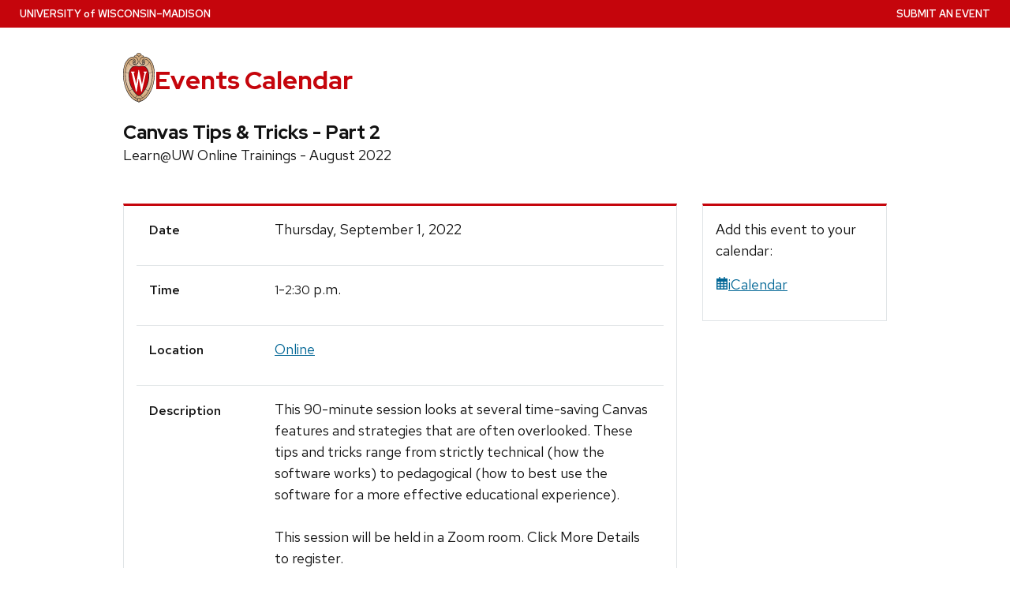

--- FILE ---
content_type: text/html; charset=utf-8
request_url: https://today.wisc.edu/events/view/171190
body_size: 59324
content:
<!DOCTYPE html>
<html lang="en-US" class="no-js" data-controller-name="events" data-action-name="view">
<head>
  <title>Canvas Tips &amp; Tricks - Part 2 | UW–Madison Events Calendar</title>
  <meta charset="utf-8">
  <link rel="preload" href="https://cdn.wisc.cloud/fonts/uw-rh/0.0.1/redhat-display-latin.v14.woff2" as="font" type="font/woff2" crossorigin>
  <link rel="preload" href="https://cdn.wisc.cloud/fonts/uw-rh/0.0.1/redhat-text-latin.v13.woff2" as="font" type="font/woff2" crossorigin>
  <meta http-equiv="X-UA-Compatible" content="IE=edge">
  <script>(function(H){H.className=H.className.replace(/\bno-js\b/,'')})(document.documentElement)</script>
  <link rel="stylesheet" crossorigin type="text/css" href="https://cdn.wisc.cloud/fonts/uw-rh/0.0.1/fonts.css" data-turbo-track="reload" />
  
  <link rel="stylesheet" href="/assets/application-bb4ad7eee9cd686352bef65944d87d99880a8098b8abaa96b46153b67582e0c7.css" media="all" />

  
  
  
  

  <meta name="viewport" content="width=device-width, initial-scale=1" />
  <meta name="csrf-param" content="authenticity_token" />
<meta name="csrf-token" content="5s2JSRR4k_w-_8UIIswCfKOTkxuE7925mGUz4NnCfv8zOvy0O-Jnoj9DfPB0ms5ipdS9YQhcRmfkXLRhVUF4TQ" />
	<link rel="icon" type="image/x-icon" href="/assets/uw_style/favicon-68e3611f32398645de43ad4522646c8ae35f3efa6d81438364b173c9bbfd16c1.svg" />
	<link rel="apple-touch-icon" sizes="180x180" href="/assets/uw_style/apple-touch-icon-76ac000ef45524f6676f171218ef78c8a4549dfb1f8f23b28d6b09fdd60127e2.png">
  <script src="/assets/application-f52681ee501c665eac989b7da0d78d01b91076bb56f85cfe47dcf5d68487673a.js" data-turbo-track="reload" type="module"></script>

	<!-- Google tag (gtag.js) -->
	<script async src="https://www.googletagmanager.com/gtag/js?id=G-H8TY6JPKPY"></script>
	<script>
		window.dataLayer = window.dataLayer || [];
		function gtag(){dataLayer.push(arguments);}
		gtag('js', new Date());
		gtag('config', 'G-H8TY6JPKPY', {
			'cookie_domain': 'none'
		});
	</script>
	<!-- Google Tag Manager UW Global -->
	<script>(function(w,d,s,l,i){w[l]=w[l]||[];w[l].push({'gtm.start':
	new Date().getTime(),event:'gtm.js'});var f=d.getElementsByTagName(s)[0],
	j=d.createElement(s),dl=l!='dataLayer'?'&l='+l:'';j.async=true;j.src=
	'https://www.googletagmanager.com/gtm.js?id='+i+dl;f.parentNode.insertBefore(j,f);
	})(window,document,'script','dataLayer','GTM-N7GFX62');</script>
	<!-- End Google Tag Manager -->


</head>
<body class="events view">
  <!-- placehlder -->
  <a class="uw-show-on-focus" href="#main" id="uw-skip-link">Skip to main content</a>
  <div class="uw-global-bar" role="navigation" aria-label="University Home Page">
      <a class="uw-global-name-link" href="http://www.wisc.edu" aria-label="University home page">U<span>niversity <span class="uw-of">of</span> </span>W<span>isconsin</span>–Madison</a>
  </div>

    <header class="uw-header ">
      <div class="uw-header-container">
        <div class="uw-header-crest-title">
          <div class="uw-header-crest">
            <a href="https://www.wisc.edu" aria-hidden="true" tabindex="-1"><svg xmlns="http://www.w3.org/2000/svg" xmlns:xlink="http://www.w3.org/1999/xlink" viewBox="0 0 55.5 87.28"><defs><style>.cls-1{fill:url(#Web_Shield_blend);}.cls-2{fill:#282728;}.cls-3{fill:#c5050c;}.cls-4{fill:#fff;}</style><radialGradient id="Web_Shield_blend" cx="46.25" cy="16.57" r="33.44" gradientTransform="translate(-22.22 26.01) scale(1.09 1.09)" gradientUnits="userSpaceOnUse"><stop offset="0.17" stop-color="#fff"/><stop offset="0.3" stop-color="#f6ede4"/><stop offset="0.69" stop-color="#debe9b"/><stop offset="0.87" stop-color="#d4ac7f"/></radialGradient></defs><title>crest</title><path id="Gold_gradient" data-name="Gold gradient" class="cls-1" d="M28,87.36a3.78,3.78,0,0,1-1.05-1.16l-0.06-.09-0.11,0C8.65,81.86-1.45,54,.83,31.71a47.71,47.71,0,0,1,1.29-7.25,35.39,35.39,0,0,1,2.33-6.39,23.55,23.55,0,0,1,3.75-5.65A14.7,14.7,0,0,1,19,7.28,0.33,0.33,0,0,0,19.33,7,5.49,5.49,0,0,1,23.21,4.4l0.19,0,0-.19A4.69,4.69,0,0,1,28,.64a4.76,4.76,0,0,1,4.56,3.54l0,0.19,0.19,0A5.51,5.51,0,0,1,36.67,7a0.32,0.32,0,0,0,.37.26,14.7,14.7,0,0,1,10.77,5.13,24,24,0,0,1,4.24,6.71l0.23,0.55a42.56,42.56,0,0,1,2.89,12C57.45,54,47.35,81.86,29.23,86.08l-0.11,0-0.06.09A3.78,3.78,0,0,1,28,87.36Z" transform="translate(-0.25 -0.36)"/><path id="Black" class="cls-2" d="M55.43,31.68a49.49,49.49,0,0,0-.86-5.5,39.81,39.81,0,0,0-1.39-4.93,31.29,31.29,0,0,0-2.23-4.93,22.63,22.63,0,0,0-3-4.1A14.94,14.94,0,0,0,37,7H36.94a5.77,5.77,0,0,0-4.16-2.91,4.93,4.93,0,0,0-9.56,0A5.77,5.77,0,0,0,19.06,7H19A14.94,14.94,0,0,0,8,12.23a22.63,22.63,0,0,0-3,4.1,31.29,31.29,0,0,0-2.23,4.93,39.81,39.81,0,0,0-1.39,4.93,49.49,49.49,0,0,0-.86,5.5C-1.73,54.3,8.44,82.1,26.73,86.36A3.17,3.17,0,0,0,28,87.64a3.17,3.17,0,0,0,1.27-1.28C47.56,82.1,57.73,54.3,55.43,31.68ZM28,1.23A3.9,3.9,0,0,1,31.93,4a4.86,4.86,0,0,0-3.86,2.47,0.17,0.17,0,0,1-.07.09,0.15,0.15,0,0,1-.07-0.09A4.86,4.86,0,0,0,24.07,4,3.9,3.9,0,0,1,28,1.23ZM26.14,5.52a3.51,3.51,0,0,1,1.59,2.11A0.46,0.46,0,0,0,28,8a0.46,0.46,0,0,0,.27-0.42,3.51,3.51,0,0,1,1.59-2.11,4.19,4.19,0,0,1,6,1.58,13.38,13.38,0,0,0-1.67.42,6.6,6.6,0,0,0-2.38,1.32,9.4,9.4,0,0,0-3,6.1c-0.67,7.31,7.72,6.16,8.14,6.13,1.08,0,1.9-1.71,1.9-4s-0.84-4-1.9-4c-0.65,0-1.77.52-1.88,2.55C35,17.1,35.7,19,36.6,19.11c0.47,0.06.89-.76,1-1.6s0.06-1.87-.59-2a0.38,0.38,0,0,0-.46.28A3.83,3.83,0,0,1,37,17.1c0,1.25-1.28.63-1.12-1.36C36,14,36.89,14.09,36.93,14.09c0.5,0,1.26,1,1.26,3,0,1.75-.84,3.63-2.46,2.65-1.36-1-1.89-3.28-1.52-5,0.17-.81.87-3,3.13-3,3.26,0,6.3,1.71,8.72,4.9-0.27.85-1.95,4.1-7.28,7.21l-0.29.15a11,11,0,0,0-4.93-1,27.07,27.07,0,0,0-4.64.74,4.09,4.09,0,0,1-.92.15h0a4.09,4.09,0,0,1-.92-0.15A27.07,27.07,0,0,0,22.44,23a11,11,0,0,0-4.93,1l-0.29-.15c-5.34-3.11-7-6.36-7.28-7.21,2.42-3.19,5.46-4.9,8.72-4.9,2.26,0,3,2.21,3.13,3,0.38,1.77-.16,4.05-1.52,5-1.61,1-2.46-.9-2.46-2.65,0-2,.76-3,1.26-3,0,0,.94-0.11,1.09,1.65,0.17,2-1.09,2.61-1.12,1.36a3.83,3.83,0,0,1,.39-1.34A0.38,0.38,0,0,0,19,15.48c-0.65.16-.71,1.3-0.59,2s0.56,1.66,1,1.6c0.9-.12,1.6-2,1.52-3.44-0.1-2-1.23-2.55-1.88-2.55-1.06,0-1.9,1.71-1.9,4s0.82,4,1.9,4c0.42,0,8.81,1.18,8.14-6.13a9.4,9.4,0,0,0-3-6.1,6.6,6.6,0,0,0-2.38-1.32A13.38,13.38,0,0,0,20.1,7.1,4.19,4.19,0,0,1,26.14,5.52ZM10.28,36.18A32.49,32.49,0,0,0,10,39.49a44.42,44.42,0,0,0,2,15.25,49.48,49.48,0,0,0,4.13,9.32A11.48,11.48,0,0,1,11,66.39,66.66,66.66,0,0,1,4.53,34.57,16.13,16.13,0,0,0,10.28,36.18ZM4.56,34c0.44-7.31,2.29-13.05,5-16.87,0.48,1.24,2.57,4.35,7.39,7.18-4.1,2.47-6,7.56-6.58,11.36A15.81,15.81,0,0,1,4.56,34ZM16.41,64.53c3.08,5.3,6.12,8.46,8.45,10.13A11.54,11.54,0,0,1,21.32,79c-4-2.7-7.4-7-10.07-12.13A11.81,11.81,0,0,0,16.41,64.53ZM25.33,75A12.2,12.2,0,0,0,28,76.46,12.2,12.2,0,0,0,30.67,75a12,12,0,0,0,3.53,4.34,18.69,18.69,0,0,1-3.58,1.78s0-.09,0-0.13c-0.26-1.32-2-1.59-2.61-1.59s-2.35.27-2.61,1.59c0,0,0,.09,0,0.13a18.69,18.69,0,0,1-3.58-1.78A12,12,0,0,0,25.33,75Zm5.81-.32c2.33-1.67,5.37-4.83,8.45-10.13a11.81,11.81,0,0,0,5.16,2.36C42.08,72,38.69,76.32,34.68,79A11.54,11.54,0,0,1,31.14,74.66Zm8.72-10.61A49.48,49.48,0,0,0,44,54.73a44.1,44.1,0,0,0,1.66-7.32A44.34,44.34,0,0,0,46,39.49a32.49,32.49,0,0,0-.32-3.31,16.13,16.13,0,0,0,5.75-1.61A66.66,66.66,0,0,1,45,66.39,11.48,11.48,0,0,1,39.86,64.05Zm5.78-28.4c-0.62-3.8-2.5-8.8-6.58-11.36,4.82-2.83,6.92-5.94,7.39-7.18,2.69,3.82,4.55,9.56,5,16.87A15.81,15.81,0,0,1,45.64,35.65ZM25,84.76a23.29,23.29,0,0,1-5.87-2.93,27.5,27.5,0,0,1-3.25-2.62,31.1,31.1,0,0,1-2.35-2.47q-0.76-.88-1.46-1.81a47.49,47.49,0,0,1-5.58-9.69A63.9,63.9,0,0,1,3.09,55,70.46,70.46,0,0,1,1.3,44.19a64.57,64.57,0,0,1-.07-10.84C1.4,31.43,1.63,29.5,2,27.59A39.32,39.32,0,0,1,3.4,22a31,31,0,0,1,2.1-4.86,20.93,20.93,0,0,1,3.15-4.44,16.19,16.19,0,0,1,4-3.1,13.93,13.93,0,0,1,1.93-.87q0.51-.18,1-0.32a8.82,8.82,0,0,1,1-.26,14,14,0,0,1,2.56-.21,7.58,7.58,0,0,1,3.88,1,8,8,0,0,1,3.34,6c0.39,4.52-4.21,5.23-5.11,5.22-0.14,0-.21-0.13.24-0.59a6.53,6.53,0,0,0,1-5.1c-0.44-2.07-1.9-3.69-4-3.69a11.16,11.16,0,0,0-8.12,3.89A22.78,22.78,0,0,0,6,22.61,42.69,42.69,0,0,0,3.76,34,62.43,62.43,0,0,0,4,44.63,68.71,68.71,0,0,0,5.94,55.22a60.82,60.82,0,0,0,3.53,9.85,43.36,43.36,0,0,0,5.48,9A25.89,25.89,0,0,0,23.08,81a18.15,18.15,0,0,0,2.21,1A6.71,6.71,0,0,0,26,85,6.63,6.63,0,0,1,25,84.76Zm3.29,1.55a0.6,0.6,0,0,1-.31.21,0.6,0.6,0,0,1-.31-0.21,6.49,6.49,0,0,1-1.51-5.17c0.12-.64,1.2-0.93,1.82-0.94s1.7,0.3,1.82.94A6.49,6.49,0,0,1,28.31,86.3ZM54.7,44.19A70.46,70.46,0,0,1,52.91,55a63.9,63.9,0,0,1-3.42,10.2,47.49,47.49,0,0,1-5.58,9.69q-0.7.93-1.46,1.81a31.1,31.1,0,0,1-2.35,2.47,27.5,27.5,0,0,1-3.25,2.62A23.29,23.29,0,0,1,31,84.76,6.63,6.63,0,0,1,30,85a6.71,6.71,0,0,0,.67-3.1,18.15,18.15,0,0,0,2.21-1,25.89,25.89,0,0,0,8.13-6.87,43.36,43.36,0,0,0,5.48-9,60.82,60.82,0,0,0,3.53-9.85A68.71,68.71,0,0,0,52,44.63,62.43,62.43,0,0,0,52.24,34,42.69,42.69,0,0,0,50,22.61a22.78,22.78,0,0,0-4.47-7.87,11.16,11.16,0,0,0-8.12-3.89c-2.12,0-3.58,1.62-4,3.69a6.53,6.53,0,0,0,1,5.1c0.45,0.46.38,0.59,0.24,0.59-0.9,0-5.51-.71-5.11-5.22a8,8,0,0,1,3.34-6,7.58,7.58,0,0,1,3.88-1,14,14,0,0,1,2.56.21,8.77,8.77,0,0,1,1,.26q0.52,0.14,1,.32a13.93,13.93,0,0,1,1.93.87,16.19,16.19,0,0,1,4,3.1,20.93,20.93,0,0,1,3.15,4.44A31,31,0,0,1,52.6,22,39.32,39.32,0,0,1,54,27.59c0.35,1.91.58,3.84,0.74,5.77A64.57,64.57,0,0,1,54.7,44.19Z" transform="translate(-0.25 -0.36)"/><path id="Red" class="cls-3" d="M45,39.63c-0.11-2.69-.9-10.9-6.48-14.46A9.41,9.41,0,0,0,34.18,24c-2.74-.18-4.77.87-6.14,0.91H28c-1.37,0-3.42-1.09-6.16-.91a9.35,9.35,0,0,0-4.37,1.21C11.85,28.73,11.07,36.94,11,39.63a43.52,43.52,0,0,0,3.54,19C18.36,67.12,23,73.14,27.63,75.19L28,75.35l0.37-.16c4.61-2,9.27-8.06,13.14-16.57A43.53,43.53,0,0,0,45,39.63Z" transform="translate(-0.25 -0.36)"/><path id="W" class="cls-4" d="M36.3,33.18V35L36.67,35h0.18a1.17,1.17,0,0,1,.82.28,1.27,1.27,0,0,1,.21,1.11s-3.74,16.19-4.45,19.27c-0.82-3.9-5.26-25.18-5.26-25.18l0-.09H27.27v0.1L23.4,55.32,19,36.37a2.7,2.7,0,0,1,0-.28,1.27,1.27,0,0,1,.31-1A1,1,0,0,1,20,34.92l0.37,0v-1.8H14.13v1.76l0.28,0a1.16,1.16,0,0,1,.95.83L23,68.48l0,0.09h1.1v-0.1l3.56-23.3,4.53,23.31,0,0.09h1l7.25-32.78a1,1,0,0,1,1-.75h0.07l0.36,0V33.18H36.3Z" transform="translate(-0.25 -0.36)"/></svg></a>
          </div>
          <div class="uw-title-tagline">
            <div id="site-title" class="uw-site-title">
              <a href="/" rel="home">Events Calendar</a>
            </div>
          </div>
        </div>
      </div>
    </header>

		<button class="uw-mobile-menu-button-bar uw-mobile-menu-button-bar-reversed uw-is-closed " data-menu="uw-top-menus" aria-label="Open menu" aria-expanded="false" aria-controls="uw-top-menus">Menu <svg aria-hidden="true" focusable="false"><use href="/assets/uw_style/uw-icons-30127b7acf84bf95377807fb33e2d61b643ea1dc4c71f1eb5662227c1a5a472a.svg#uw-icon-menu-open"></use></svg> <svg aria-hidden="true" focusable="false"><use href="/assets/uw_style/uw-icons-30127b7acf84bf95377807fb33e2d61b643ea1dc4c71f1eb5662227c1a5a472a.svg#uw-icon-menu-close"></use></svg></button>

    <div id="uw-top-menus" class="uw-is-visible uw-horizontal uw-hidden" aria-hidden="false">


        <div class="uw-secondary-nav">
          <nav class="uw-nav-menu uw-nav-menu-secondary" aria-label="Secondary Menu">
              <ul class=""><li class="menu-item-submit-an-event"><a href="https://admin.today.wisc.edu">Submit an Event</a></li></ul>
          </nav>
        </div>
      
    </div>
  
  

  <main id="main">
    
<div class="uw-row event-single">
	<div class="eventinfo">
		<h1 class="view-event-title">Canvas Tips &amp; Tricks - Part 2</h1>
			<p class="view-event-subtitle">
				Learn@UW Online Trainings - August 2022
			</p>
	</div>
	<div class="view-event">
		<div class="event-columns-content">
			<h2 class="uw-sr-only">Event Details</h2>
			<div id="view-event-table">
				<div class="event-row">
					<div class="label">Date</div>
					<div class="event-date">
						Thursday, September  1, 2022
					</div>
				</div>
				<div class="event-row">
					<div class="label">Time</div>
					<div class="event-time">
						<span class='time-hm'>1</span>-<span class='time-hm'>2:30</span> p.m.
					</div>
				</div>
					<div class="event-row">
						<div class="label">Location</div>
						<div class="event-location" style="">
							  <a href="https://at.doit.wisc.edu/event/canvas-tips-tricks-part2-06/">Online</a>
						</div>
					</div>
					<div class="event-row">
						<div class="label">Description</div>
						<div class="event-description">
								This 90-minute session looks at several time-saving Canvas features and strategies that are often overlooked. These tips and tricks range from strictly technical (how the software works) to pedagogical (how to best use the software for a more effective educational experience).<br /><br />This session will be held in a Zoom room. Click More Details to register.<br /><br />(This session is identical in form and purpose as &quot;Canvas Tips &amp; Tricks - Part 1&quot;. It will just cover additional topics and techniques.)
						</div>
					</div>
					<div class="event-row">
						<div class="label">Website</div>
						<div class="event-url">
							<a href="https://at.doit.wisc.edu/event/canvas-tips-tricks-part2-06/">https://at.doit.wisc.edu/event/canvas-tips-tric...</a>
						</div>
					</div>
				<div class="event-row">
					<div class="label">Cost</div>
					<div class="event-cost">
							Free
					</div>
				</div>
					<div class="event-row">
						<div class="label">Contact</div>
						<div class="event-contact">
							<a href='mailto:learnUWsupport@wisc.edu'>learnUWsupport@wisc.edu</a>
						</div>
					</div>
			</div>
				<h3>Tags</h3>
				<ul class="event-tags">
						<li><a class="event-tag" href="/events/tag/Teaching%20and%20Learning">Teaching and Learning</a></li>
						<li><a class="event-tag" href="/events/tag/teaching">Teaching</a></li>
						<li><a class="event-tag" href="/events/tag/faculty">Faculty</a></li>
						<li><a class="event-tag" href="/events/tag/Instructors">Instructors</a></li>
						<li><a class="event-tag" href="/events/tag/faculty%20development">Faculty development</a></li>
						<li><a class="event-tag" href="/events/tag/instructor">Instructor</a></li>
						<li><a class="event-tag" href="/events/tag/IT%20Event">IT Event</a></li>
						<li><a class="event-tag" href="/events/tag/Canvas">Canvas</a></li>
						<li><a class="event-tag" href="/events/tag/Learn@UW">Learn@UW</a></li>
				</ul>
		</div>
		<div class="related-sidebar">
			<div class="event-sidebar-content event-columns-content">
				<p class="add_event">
					Add this event to your calendar:
				</p>
				<p class="icalendar" id="calendar_link">
					<a href="https://today.wisc.edu/events/view/171190.ics"><svg class="fa" fill="currentColor" viewBox="0 0 16 16"><use xlink:href="/sharp-regular.svg#calendar-days" role="presentation" /></svg>iCalendar</a>
				</p>
			</div>
		</div>
	</div>
</div>

<div id="sidebar" class="sidebar reveal hide-desktop" data-controller="sidebar">
	<nav>
  <ul id="bottom-navigation" class="bottom-navigation">
    <li id="bottom-home-button" class="bottom-menu-button">
      <button type="button" class="active" data-sidebar-target="homeButton"  data-action="sidebar#home">
        <svg class="fa" fill="currentColor" viewBox="0 0 16 16"><use xlink:href="/sharp-regular.svg#house" role="presentation" /></svg>
        <br/>
        Home
      </button>
    </li>
    <li id="bottom-calendar-button" class="bottom-menu-button">
      <button type="button" data-element="calendar" data-sidebar-target="menuButton" data-action="sidebar#toggleContent">
        <svg class="fa" fill="currentColor" viewBox="0 0 16 16"><use xlink:href="/sharp-regular.svg#calendar-days" role="presentation" /></svg>
        <br/>
        Calendar
      </button>  
    </li>
    <li id="bottom-search-button" class="bottom-menu-button">
      <button type="button" data-element="search" data-sidebar-target="menuButton" data-action="sidebar#toggleContent">
        <svg class="fa" fill="currentColor" viewBox="0 0 16 16"><use xlink:href="/sharp-regular.svg#magnifying-glass" role="presentation" /></svg>
        <br/>
        Search
      </button>  
    </li>
    <li id="bottom-categories-button" class="bottom-menu-button">
      <button type="button" data-element="tags" data-sidebar-target="menuButton" data-action="sidebar#toggleContent">
        <svg class="fa" fill="currentColor" viewBox="0 0 16 16"><use xlink:href="/sharp-regular.svg#sitemap" role="presentation" /></svg>
        <br/>
        Categories
      </button>
    </li>
  </ul>
</nav>
<div class="sidebar-calendar sidebar-page nav-collapse collapse width" id="sidebar-calendar" data-sidebar-target="calendar">
  <div class="mobile-description">
    <h2 class="uw-text-center">Calendar</h2>
    <p class="uw-text-center">Click a date to see events on that day.</p>
  </div>
  <div class="desktop-description">
    <h2 class="uw-sr-only uw-h3">View events by date</h2>
  </div>
  <div class="months">
    <div class="month" data-turbo-prefetch="false">
			<turbo-frame style="view-transition-name: minical" id="minical">
      	<table id="calendar-2026-01" class="mini-calendar"><caption class="uw-sr-only">Calendar for January 2026</caption><thead><tr><th colspan="2"><a class='month-arrow month-prev' href="/events/day/2025-12-01"><svg class="fa" fill="currentColor" viewBox="0 0 16 16"><use xlink:href="/sharp-regular.svg#arrow-left" role="presentation" /></svg> <span class="uw-sr-only">December</span></a></th><th colspan="3" class="monthName">January</th><th colspan="2"><a class='month-arrow month-next' href="/events/day/2026-02-01"><svg class="fa" fill="currentColor" viewBox="0 0 16 16"><use xlink:href="/sharp-regular.svg#arrow-right" role="presentation" /></svg> <span class="uw-sr-only">Fruary</span></a></th></tr><tr class="dayName"><th id="calendar-2026-01-sun" scope="col"><abbr title="Sunday">S</abbr></th><th id="calendar-2026-01-mon" scope="col"><abbr title="Monday">M</abbr></th><th id="calendar-2026-01-tue" scope="col"><abbr title="Tuesday">T</abbr></th><th id="calendar-2026-01-wed" scope="col"><abbr title="Wednesday">W</abbr></th><th id="calendar-2026-01-thu" scope="col"><abbr title="Thursday">T</abbr></th><th id="calendar-2026-01-fri" scope="col"><abbr title="Friday">F</abbr></th><th id="calendar-2026-01-sat" scope="col"><abbr title="Saturday">S</abbr></th></tr></thead><tbody><tr><td headers="calendar-2026-01-sun" class="otherMonth weekendDay" data-date="2025-12-28">28</td><td headers="calendar-2026-01-mon" class="otherMonth" data-date="2025-12-29">29</td><td headers="calendar-2026-01-tue" class="otherMonth" data-date="2025-12-30">30</td><td headers="calendar-2026-01-wed" class="otherMonth" data-date="2025-12-31">31</td><td data-date="2026-01-01" headers="calendar-2026-01-thu" class="day"><a class="day-link" aria-label="Thursday, January  1, 2026" data-turbo-frame="_top" href="/events/day/2026-01-01">1</a></td><td data-date="2026-01-02" headers="calendar-2026-01-fri" class="day"><a class="day-link" aria-label="Friday, January  2, 2026" data-turbo-frame="_top" href="/events/day/2026-01-02">2</a></td><td data-date="2026-01-03" headers="calendar-2026-01-sat" class="day weekendDay"><a class="day-link" aria-label="Saturday, January  3, 2026" data-turbo-frame="_top" href="/events/day/2026-01-03">3</a></td></tr><tr><td data-date="2026-01-04" headers="calendar-2026-01-sun" class="day weekendDay"><a class="day-link" aria-label="Sunday, January  4, 2026" data-turbo-frame="_top" href="/events/day/2026-01-04">4</a></td><td data-date="2026-01-05" headers="calendar-2026-01-mon" class="day"><a class="day-link" aria-label="Monday, January  5, 2026" data-turbo-frame="_top" href="/events/day/2026-01-05">5</a></td><td data-date="2026-01-06" headers="calendar-2026-01-tue" class="day"><a class="day-link" aria-label="Tuesday, January  6, 2026" data-turbo-frame="_top" href="/events/day/2026-01-06">6</a></td><td data-date="2026-01-07" headers="calendar-2026-01-wed" class="day"><a class="day-link" aria-label="Wednesday, January  7, 2026" data-turbo-frame="_top" href="/events/day/2026-01-07">7</a></td><td data-date="2026-01-08" headers="calendar-2026-01-thu" class="day"><a class="day-link" aria-label="Thursday, January  8, 2026" data-turbo-frame="_top" href="/events/day/2026-01-08">8</a></td><td data-date="2026-01-09" headers="calendar-2026-01-fri" class="day"><a class="day-link" aria-label="Friday, January  9, 2026" data-turbo-frame="_top" href="/events/day/2026-01-09">9</a></td><td data-date="2026-01-10" headers="calendar-2026-01-sat" class="day weekendDay"><a class="day-link" aria-label="Saturday, January 10, 2026" data-turbo-frame="_top" href="/events/day/2026-01-10">10</a></td></tr><tr><td data-date="2026-01-11" headers="calendar-2026-01-sun" class="day weekendDay"><a class="day-link" aria-label="Sunday, January 11, 2026" data-turbo-frame="_top" href="/events/day/2026-01-11">11</a></td><td data-date="2026-01-12" headers="calendar-2026-01-mon" class="day"><a class="day-link" aria-label="Monday, January 12, 2026" data-turbo-frame="_top" href="/events/day/2026-01-12">12</a></td><td data-date="2026-01-13" headers="calendar-2026-01-tue" class="day"><a class="day-link" aria-label="Tuesday, January 13, 2026" data-turbo-frame="_top" href="/events/day/2026-01-13">13</a></td><td data-date="2026-01-14" headers="calendar-2026-01-wed" class="day"><a class="day-link" aria-label="Wednesday, January 14, 2026" data-turbo-frame="_top" href="/events/day/2026-01-14">14</a></td><td data-date="2026-01-15" headers="calendar-2026-01-thu" class="day"><a class="day-link" aria-label="Thursday, January 15, 2026" data-turbo-frame="_top" href="/events/day/2026-01-15">15</a></td><td data-date="2026-01-16" headers="calendar-2026-01-fri" class="day"><a class="day-link" aria-label="Friday, January 16, 2026" data-turbo-frame="_top" href="/events/day/2026-01-16">16</a></td><td data-date="2026-01-17" headers="calendar-2026-01-sat" class="day weekendDay"><a class="day-link" aria-label="Saturday, January 17, 2026" data-turbo-frame="_top" href="/events/day/2026-01-17">17</a></td></tr><tr><td data-date="2026-01-18" headers="calendar-2026-01-sun" class="day weekendDay"><a class="day-link" aria-label="Sunday, January 18, 2026" data-turbo-frame="_top" href="/events/day/2026-01-18">18</a></td><td data-date="2026-01-19" headers="calendar-2026-01-mon" class="day"><a class="day-link" aria-label="Monday, January 19, 2026" data-turbo-frame="_top" href="/events/day/2026-01-19">19</a></td><td data-date="2026-01-20" headers="calendar-2026-01-tue" class="day"><a class="day-link" aria-label="Tuesday, January 20, 2026" data-turbo-frame="_top" href="/events/day/2026-01-20">20</a></td><td data-date="2026-01-21" headers="calendar-2026-01-wed" class="day"><a class="day-link" aria-label="Wednesday, January 21, 2026" data-turbo-frame="_top" href="/events/day/2026-01-21">21</a></td><td data-date="2026-01-22" headers="calendar-2026-01-thu" class="day"><a class="day-link" aria-label="Thursday, January 22, 2026" data-turbo-frame="_top" href="/events/day/2026-01-22">22</a></td><td data-date="2026-01-23" headers="calendar-2026-01-fri" class="day"><a class="day-link" aria-label="Friday, January 23, 2026" data-turbo-frame="_top" href="/events/day/2026-01-23">23</a></td><td data-date="2026-01-24" headers="calendar-2026-01-sat" class="day weekendDay today"><a class="day-link" aria-label="Saturday, January 24, 2026" data-turbo-frame="_top" href="/events/day/2026-01-24">24</a></td></tr><tr><td data-date="2026-01-25" headers="calendar-2026-01-sun" class="day weekendDay"><a class="day-link" aria-label="Sunday, January 25, 2026" data-turbo-frame="_top" href="/events/day/2026-01-25">25</a></td><td data-date="2026-01-26" headers="calendar-2026-01-mon" class="day"><a class="day-link" aria-label="Monday, January 26, 2026" data-turbo-frame="_top" href="/events/day/2026-01-26">26</a></td><td data-date="2026-01-27" headers="calendar-2026-01-tue" class="day"><a class="day-link" aria-label="Tuesday, January 27, 2026" data-turbo-frame="_top" href="/events/day/2026-01-27">27</a></td><td data-date="2026-01-28" headers="calendar-2026-01-wed" class="day"><a class="day-link" aria-label="Wednesday, January 28, 2026" data-turbo-frame="_top" href="/events/day/2026-01-28">28</a></td><td data-date="2026-01-29" headers="calendar-2026-01-thu" class="day"><a class="day-link" aria-label="Thursday, January 29, 2026" data-turbo-frame="_top" href="/events/day/2026-01-29">29</a></td><td data-date="2026-01-30" headers="calendar-2026-01-fri" class="day"><a class="day-link" aria-label="Friday, January 30, 2026" data-turbo-frame="_top" href="/events/day/2026-01-30">30</a></td><td data-date="2026-01-31" headers="calendar-2026-01-sat" class="day weekendDay"><a class="day-link" aria-label="Saturday, January 31, 2026" data-turbo-frame="_top" href="/events/day/2026-01-31">31</a></td></tr></tbody></table>
</turbo-frame>    </div>
  </div>
</div>

<div
  class="sidebar-search sidebar-page"
  id="sidebar-search"
  data-sidebar-target="search"
>
  <div class="mobile-description">
    <h2 class="uw-text-center">Search</h2>

    <p class="uw-text-center">
      Search for upcoming events.
    </p>
  </div>

  <div class="desktop-description">
    <h2 class="uw-sr-only uw-h3">Search for events</h2>
  </div>

  <form
    role="search"
    action="/events/search"
    class="uw-search-inputXX uw-search-form form-inline collapse"
    aria-labelledby="search-label"
  >
    <label id="search-label" for="search_term" class="uw-show-for-sr-only">
      Search for:
    </label>

    <input
      type="search"
      class="uw-search-input"
      placeholder="Search …"
      name="search[term]"
      id="search_term"
      value=""
      autocomplete="on"
    >

    <button class="uw-show-for-sr-only unstyle uw-search-submit" type="submit">
      Submit
    </button>
  </form>
</div>

<div id="sidebar-tags" class="sidebar-tags sidebar-page" data-sidebar-target="tags">
  <div class="mobile-description">
    <h2 class="uw-text-center">Categories</h2>
    <p class="uw-text-center">View events by popular categories.</p>
  </div>
  <div class="desktop-description">
    <h2 class="uw-h3">Browse events by tag</h2>
  </div>
  <ul class="small">
      <li><a class="event-tag" href="/events/tag/academic%20calendar">Academic calendar</a></li>
      <li><a class="event-tag" href="/events/tag/arts">Arts</a></li>
      <li><a class="event-tag" href="/events/tag/athletics">Athletics</a></li>
      <li><a class="event-tag" href="/events/tag/careers%20and%20advising">Careers and advising</a></li>
      <li><a class="event-tag" href="/events/tag/children%20and%20youth">Children and youth</a></li>
      <li><a class="event-tag" href="/events/tag/classes">Classes</a></li>
      <li><a class="event-tag" href="/events/tag/continuing%20studies">Continuing studies</a></li>
      <li><a class="event-tag" href="/events/tag/diversity">Diversity</a></li>
      <li><a class="event-tag" href="/events/tag/employees">Employees</a></li>
      <li><a class="event-tag" href="/events/tag/exhibitions">Exhibitions</a></li>
      <li><a class="event-tag" href="/events/tag/film">Film</a></li>
      <li><a class="event-tag" href="/events/tag/humanities">Humanities</a></li>
      <li><a class="event-tag" href="/events/tag/international">International</a></li>
      <li><a class="event-tag" href="/events/tag/lectures">Lectures</a></li>
      <li><a class="event-tag" href="/events/tag/music">Music</a></li>
      <li><a class="event-tag" href="/events/tag/science">Science</a></li>
      <li><a class="event-tag" href="/events/tag/social%20justice">Social justice</a></li>
      <li><a class="event-tag" href="/events/tag/Statewide%20Outreach">Statewide Outreach</a></li>
      <li><a class="event-tag" href="/events/tag/student%20life">Student life</a></li>
      <li><a class="event-tag" href="/events/tag/sustainability">Sustainability</a></li>
      <li><a class="event-tag" href="/events/tag/volunteerism">Volunteerism</a></li>
      <li><a class="event-tag" href="/events/tag/vote">Vote</a></li>
      <li><a class="event-tag" href="/events/tag/wellness">Wellness</a></li>
  </ul>
</div>


</div>

  </main>

  <footer class="uw-footer">
    <h2 class="uw-sr-only">Site footer content</h2>
    <div class="uw-footer-content">
      <div class="uw-logo">
        <div>
          <a href="https://www.wisc.edu" aria-label="Link to main university website">
						<svg aria-hidden="true" focusable="false"><use href="/assets/uw_style/uw-icons-30127b7acf84bf95377807fb33e2d61b643ea1dc4c71f1eb5662227c1a5a472a.svg#uw-icon-crest-footer"></use></svg>
          </a>
          <a href="https://www.wisconsin.edu/" class="uw-footer-stand-out-link">Part of the <span class="no-break">Universities of Wisconsin</span></a>
        </div>
      </div>

        <div class="uw-footer-menu">
          <h3 class="uw-footer-header">Resources</h3><ul class=""><li class="menu-item-todaywiscedu"><a href="https://today.wisc.edu">Today.wisc.edu</a></li><li class="menu-item-office-of-strategic-communication"><a href="https://strategiccommunication.wisc.edu">Office of Strategic Communication</a></li></ul>
        </div>


          <div class="uw-footer-contact">
            <h3 class="uw-footer-header">Contact Us</h3>
            <ul class="uw-contact-list">
                <li class="uw-contact-item">Email: <a href="mailto:today.strategiccommunication@wisc.edu">today.strategiccommunication@wisc.edu</a></li>

                <li>
                  <ul class="uw-social-icons">
                      <li class="uw-social-icon">
                        <a aria-label="facebook" href="https://www.facebook.com/UWMadison/"><svg aria-hidden="true"><use href="/assets/uw_style/uw-icons-30127b7acf84bf95377807fb33e2d61b643ea1dc4c71f1eb5662227c1a5a472a.svg#uw-icon-facebook"></use></svg></a>
                      </li>
                      <li class="uw-social-icon">
                        <a aria-label="twitter" href="https://twitter.com/uwmadison"><svg aria-hidden="true"><use href="/assets/uw_style/uw-icons-30127b7acf84bf95377807fb33e2d61b643ea1dc4c71f1eb5662227c1a5a472a.svg#uw-icon-twitter"></use></svg></a>
                      </li>
                      <li class="uw-social-icon">
                        <a aria-label="instagram" href="https://www.instagram.com/uwmadison/"><svg aria-hidden="true"><use href="/assets/uw_style/uw-icons-30127b7acf84bf95377807fb33e2d61b643ea1dc4c71f1eb5662227c1a5a472a.svg#uw-icon-instagram"></use></svg></a>
                      </li>
                      <li class="uw-social-icon">
                        <a aria-label="youtube" href="https://www.youtube.com/user/uwmadison"><svg aria-hidden="true"><use href="/assets/uw_style/uw-icons-30127b7acf84bf95377807fb33e2d61b643ea1dc4c71f1eb5662227c1a5a472a.svg#uw-icon-youtube"></use></svg></a>
                      </li>
                  </ul>
                </li>
            </ul>
          </div>
    </div>

    <div class="uw-copyright">
      <p>Website feedback, questions or accessibility issues: <a href="mailto:web.strategiccommunication@wisc.edu">web.strategiccommunication@wisc.edu</a>.</p>
      <p>© 2026 Board of Regents of the <a href="http://www.wisconsin.edu">University of Wisconsin System</a></p>
    </div>
  </footer>


  

  <script src="/assets/uw_style/_uw-style.min-499ed371bee6c678197aa50f94fd3e6d8183e307ff2aadeb423d56139f45db7f.js"></script>
  
  
  

  <svg aria-hidden="true" style="display: inline; height: 0; position: absolute;" xmlns:xlink="http://www.w3.org/1999/xlink">
    <title>Site icons</title>
    <defs>
      <symbol id="uw-symbol-more" viewBox="0,0,1792,1792">
        <title id="title">More</title>
        <path d="M979 960q0 13-10 23l-466 466q-10 10-23 10t-23-10l-50-50q-10-10-10-23t10-23l393-393-393-393q-10-10-10-23t10-23l50-50q10-10 23-10t23 10l466 466q10 10 10 23zm384 0q0 13-10 23l-466 466q-10 10-23 10t-23-10l-50-50q-10-10-10-23t10-23l393-393-393-393q-10-10-10-23t10-23l50-50q10-10 23-10t23 10l466 466q10 10 10 23z"></path>
      </symbol>
      <symbol id="uw-symbol-menu" viewBox="0 0 1024 1024">
        <title id="svg-menu">open menu</title>
        <path class="path1" d="M128 256h768v86h-768v-86zM128 554v-84h768v84h-768zM128 768v-86h768v86h-768z"></path>
      </symbol>
      <symbol id="uw-symbol-close" viewBox="0 0 805 1024">
        <title>close</title>
        <path class="path1" d="M741.714 755.429q0 22.857-16 38.857l-77.714 77.714q-16 16-38.857 16t-38.857-16l-168-168-168 168q-16 16-38.857 16t-38.857-16l-77.714-77.714q-16-16-16-38.857t16-38.857l168-168-168-168q-16-16-16-38.857t16-38.857l77.714-77.714q16-16 38.857-16t38.857 16l168 168 168-168q16-16 38.857-16t38.857 16l77.714 77.714q16 16 16 38.857t-16 38.857l-168 168 168 168q16 16 16 38.857z"></path>
      </symbol>
      <symbol id="uw-symbol-map-marker" class="uw-map-marker" viewBox="0 0 585 1024">
        <title>map marker</title>
        <path class="path1" d="M438.857 365.714q0-60.571-42.857-103.429t-103.429-42.857-103.429 42.857-42.857 103.429 42.857 103.429 103.429 42.857 103.429-42.857 42.857-103.429zM585.143 365.714q0 62.286-18.857 102.286l-208 442.286q-9.143 18.857-27.143 29.714t-38.571 10.857-38.571-10.857-26.571-29.714l-208.571-442.286q-18.857-40-18.857-102.286 0-121.143 85.714-206.857t206.857-85.714 206.857 85.714 85.714 206.857z"></path>
      </symbol>
      <symbol id="uw-symbol-search" viewBox="0 0 951 1024">
        <title>search</title>
        <path class="path1" d="M658.286 475.429q0-105.714-75.143-180.857t-180.857-75.143-180.857 75.143-75.143 180.857 75.143 180.857 180.857 75.143 180.857-75.143 75.143-180.857zM950.857 950.857q0 29.714-21.714 51.429t-51.429 21.714q-30.857 0-51.429-21.714l-196-195.429q-102.286 70.857-228 70.857-81.714 0-156.286-31.714t-128.571-85.714-85.714-128.571-31.714-156.286 31.714-156.286 85.714-128.571 128.571-85.714 156.286-31.714 156.286 31.714 128.571 85.714 85.714 128.571 31.714 156.286q0 125.714-70.857 228l196 196q21.143 21.143 21.143 51.429z"></path>
      </symbol>
      <symbol id="uw-symbol-search-gray" viewBox="0 0 951 1024">
        <title>search</title>
        <path class="path1" d="M658.286 475.429q0-105.714-75.143-180.857t-180.857-75.143-180.857 75.143-75.143 180.857 75.143 180.857 180.857 75.143 180.857-75.143 75.143-180.857zM950.857 950.857q0 29.714-21.714 51.429t-51.429 21.714q-30.857 0-51.429-21.714l-196-195.429q-102.286 70.857-228 70.857-81.714 0-156.286-31.714t-128.571-85.714-85.714-128.571-31.714-156.286 31.714-156.286 85.714-128.571 128.571-85.714 156.286-31.714 156.286 31.714 128.571 85.714 85.714 128.571 31.714 156.286q0 125.714-70.857 228l196 196q21.143 21.143 21.143 51.429z"></path>
      </symbol>
      <symbol id="uw-symbol-search-in-blank" viewBox="0 0 951 1024">
        <title>search</title>
        <path class="path1" d="M658.286 475.429q0-105.714-75.143-180.857t-180.857-75.143-180.857 75.143-75.143 180.857 75.143 180.857 180.857 75.143 180.857-75.143 75.143-180.857zM950.857 950.857q0 29.714-21.714 51.429t-51.429 21.714q-30.857 0-51.429-21.714l-196-195.429q-102.286 70.857-228 70.857-81.714 0-156.286-31.714t-128.571-85.714-85.714-128.571-31.714-156.286 31.714-156.286 85.714-128.571 128.571-85.714 156.286-31.714 156.286 31.714 128.571 85.714 85.714 128.571 31.714 156.286q0 125.714-70.857 228l196 196q21.143 21.143 21.143 51.429z"></path>
      </symbol>
      <symbol id="uw-symbol-envelope" viewBox="0 0 1024 1024">
        <title>envelope</title>
        <path class="path1" d="M1024 405.714v453.714q0 37.714-26.857 64.571t-64.571 26.857h-841.143q-37.714 0-64.571-26.857t-26.857-64.571v-453.714q25.143 28 57.714 49.714 206.857 140.571 284 197.143 32.571 24 52.857 37.429t54 27.429 62.857 14h1.143q29.143 0 62.857-14t54-27.429 52.857-37.429q97.143-70.286 284.571-197.143 32.571-22.286 57.143-49.714zM1024 237.714q0 45.143-28 86.286t-69.714 70.286q-214.857 149.143-267.429 185.714-5.714 4-24.286 17.429t-30.857 21.714-29.714 18.571-32.857 15.429-28.571 5.143h-1.143q-13.143 0-28.571-5.143t-32.857-15.429-29.714-18.571-30.857-21.714-24.286-17.429q-52-36.571-149.714-104.286t-117.143-81.429q-35.429-24-66.857-66t-31.429-78q0-44.571 23.714-74.286t67.714-29.714h841.143q37.143 0 64.286 26.857t27.143 64.571z"></path>
      </symbol>
      <symbol id="uw-symbol-pinterest" class="uw-social-symbols" viewBox="0 0 731 1024">
        <title>pinterest-p</title>
        <path class="path1" d="M0 341.143q0-61.714 21.429-116.286t59.143-95.143 86.857-70.286 105.714-44.571 115.429-14.857q90.286 0 168 38t126.286 110.571 48.571 164q0 54.857-10.857 107.429t-34.286 101.143-57.143 85.429-82.857 58.857-108 22q-38.857 0-77.143-18.286t-54.857-50.286q-5.714 22.286-16 64.286t-13.429 54.286-11.714 40.571-14.857 40.571-18.286 35.714-26.286 44.286-35.429 49.429l-8 2.857-5.143-5.714q-8.571-89.714-8.571-107.429 0-52.571 12.286-118t38-164.286 29.714-116q-18.286-37.143-18.286-96.571 0-47.429 29.714-89.143t75.429-41.714q34.857 0 54.286 23.143t19.429 58.571q0 37.714-25.143 109.143t-25.143 106.857q0 36 25.714 59.714t62.286 23.714q31.429 0 58.286-14.286t44.857-38.857 32-54.286 21.714-63.143 11.429-63.429 3.714-56.857q0-98.857-62.571-154t-163.143-55.143q-114.286 0-190.857 74t-76.571 187.714q0 25.143 7.143 48.571t15.429 37.143 15.429 26 7.143 17.429q0 16-8.571 41.714t-21.143 25.714q-1.143 0-9.714-1.714-29.143-8.571-51.714-32t-34.857-54-18.571-61.714-6.286-60.857z"></path>
      </symbol>
      <symbol id="uw-symbol-twitter" class="uw-social-symbols" viewBox="0 0 512 512">
        <title>X</title>
        <path class="path1" d="M389.2 48h70.6L305.6 224.2 487 464H345L233.7 318.6 106.5 464H35.8L200.7 275.5 26.8 48H172.4L272.9 180.9 389.2 48zM364.4 421.8h39.1L151.1 88h-42L364.4 421.8z"></path>
      </symbol>
      <symbol id="uw-symbol-youtube" class="uw-social-symbols" viewBox="0 0 878 1024">
        <title>youtube</title>
        <path class="path1" d="M554.857 710.857v120.571q0 38.286-22.286 38.286-13.143 0-25.714-12.571v-172q12.571-12.571 25.714-12.571 22.286 0 22.286 38.286zM748 711.429v26.286h-51.429v-26.286q0-38.857 25.714-38.857t25.714 38.857zM196 586.857h61.143v-53.714h-178.286v53.714h60v325.143h57.143v-325.143zM360.571 912h50.857v-282.286h-50.857v216q-17.143 24-32.571 24-10.286 0-12-12-0.571-1.714-0.571-20v-208h-50.857v223.429q0 28 4.571 41.714 6.857 21.143 33.143 21.143 27.429 0 58.286-34.857v30.857zM605.714 827.429v-112.571q0-41.714-5.143-56.571-9.714-32-40.571-32-28.571 0-53.143 30.857v-124h-50.857v378.857h50.857v-27.429q25.714 31.429 53.143 31.429 30.857 0 40.571-31.429 5.143-15.429 5.143-57.143zM798.857 821.714v-7.429h-52q0 29.143-1.143 34.857-4 20.571-22.857 20.571-26.286 0-26.286-39.429v-49.714h102.286v-58.857q0-45.143-15.429-66.286-22.286-29.143-60.571-29.143-38.857 0-61.143 29.143-16 21.143-16 66.286v98.857q0 45.143 16.571 66.286 22.286 29.143 61.714 29.143 41.143 0 61.714-30.286 10.286-15.429 12-30.857 1.143-5.143 1.143-33.143zM451.429 300v-120q0-39.429-24.571-39.429t-24.571 39.429v120q0 40 24.571 40t24.571-40zM862.286 729.143q0 133.714-14.857 200-8 33.714-33.143 56.571t-58.286 26.286q-105.143 12-317.143 12t-317.143-12q-33.143-3.429-58.571-26.286t-32.857-56.571q-14.857-64-14.857-200 0-133.714 14.857-200 8-33.714 33.143-56.571t58.857-26.857q104.571-11.429 316.571-11.429t317.143 11.429q33.143 4 58.571 26.857t32.857 56.571q14.857 64 14.857 200zM292 0h58.286l-69.143 228v154.857h-57.143v-154.857q-8-42.286-34.857-121.143-21.143-58.857-37.143-106.857h60.571l40.571 150.286zM503.429 190.286v100q0 46.286-16 67.429-21.143 29.143-60.571 29.143-38.286 0-60-29.143-16-21.714-16-67.429v-100q0-45.714 16-66.857 21.714-29.143 60-29.143 39.429 0 60.571 29.143 16 21.143 16 66.857zM694.857 97.714v285.143h-52v-31.429q-30.286 35.429-58.857 35.429-26.286 0-33.714-21.143-4.571-13.714-4.571-42.857v-225.143h52v209.714q0 18.857 0.571 20 1.714 12.571 12 12.571 15.429 0 32.571-24.571v-217.714h52z"></path>
      </symbol>
      <symbol id="uw-symbol-facebook" class="uw-social-symbols" viewBox="0 0 602 1024">
        <title>facebook</title>
        <path class="path1" d="M548 6.857v150.857h-89.714q-49.143 0-66.286 20.571t-17.143 61.714v108h167.429l-22.286 169.143h-145.143v433.714h-174.857v-433.714h-145.714v-169.143h145.714v-124.571q0-106.286 59.429-164.857t158.286-58.571q84 0 130.286 6.857z"></path>
      </symbol>
      <symbol id="uw-symbol-instagram" class="uw-social-symbols" viewBox="0 0 878 1024">
        <title>instagram</title>
        <path class="path1" d="M778.286 814.857v-370.286h-77.143q11.429 36 11.429 74.857 0 72-36.571 132.857t-99.429 96.286-137.143 35.429q-112.571 0-192.571-77.429t-80-187.143q0-38.857 11.429-74.857h-80.571v370.286q0 14.857 10 24.857t24.857 10h610.857q14.286 0 24.571-10t10.286-24.857zM616 510.286q0-70.857-51.714-120.857t-124.857-50q-72.571 0-124.286 50t-51.714 120.857 51.714 120.857 124.286 50q73.143 0 124.857-50t51.714-120.857zM778.286 304.571v-94.286q0-16-11.429-27.714t-28-11.714h-99.429q-16.571 0-28 11.714t-11.429 27.714v94.286q0 16.571 11.429 28t28 11.429h99.429q16.571 0 28-11.429t11.429-28zM877.714 185.714v652.571q0 46.286-33.143 79.429t-79.429 33.143h-652.571q-46.286 0-79.429-33.143t-33.143-79.429v-652.571q0-46.286 33.143-79.429t79.429-33.143h652.571q46.286 0 79.429 33.143t33.143 79.429z"></path>
      </symbol>
      <symbol id="uw-symbol-sign-out" viewBox="0 0 1792 1792">
        <title>Sign out</title>
        <path d="M704 1440q0 4 1 20t.5 26.5-3 23.5-10 19.5-20.5 6.5h-320q-119 0-203.5-84.5t-84.5-203.5v-704q0-119 84.5-203.5t203.5-84.5h320q13 0 22.5 9.5t9.5 22.5q0 4 1 20t.5 26.5-3 23.5-10 19.5-20.5 6.5h-320q-66 0-113 47t-47 113v704q0 66 47 113t113 47h312l11.5 1 11.5 3 8 5.5 7 9 2 13.5zm928-544q0 26-19 45l-544 544q-19 19-45 19t-45-19-19-45v-288h-448q-26 0-45-19t-19-45v-384q0-26 19-45t45-19h448v-288q0-26 19-45t45-19 45 19l544 544q19 19 19 45z"></path>
      </symbol>
      <symbol id="uw-symbol-caret-up" viewBox="0 0 1792 1792">
        <title>Collapse</title>
        <path d="M1395 1184q0 13-10 23l-50 50q-10 10-23 10t-23-10l-393-393-393 393q-10 10-23 10t-23-10l-50-50q-10-10-10-23t10-23l466-466q10-10 23-10t23 10l466 466q10 10 10 23z"></path>
      </symbol>
      <symbol id="uw-symbol-caret-down" viewBox="0 0 1792 1792">
        <title>Expand</title>
        <path d="M1395 736q0 13-10 23l-466 466q-10 10-23 10t-23-10l-466-466q-10-10-10-23t10-23l50-50q10-10 23-10t23 10l393 393 393-393q10-10 23-10t23 10l50 50q10 10 10 23z"></path>
      </symbol>
      <symbol id="uw-symbol-chevron-right" viewBox="0 0 695 1024">
        <title id="svg-next-slide">next slide</title>
        <path class="path1" d="M632.571 501.143l-424 424q-10.857 10.857-25.714 10.857t-25.714-10.857l-94.857-94.857q-10.857-10.857-10.857-25.714t10.857-25.714l303.429-303.429-303.429-303.429q-10.857-10.857-10.857-25.714t10.857-25.714l94.857-94.857q10.857-10.857 25.714-10.857t25.714 10.857l424 424q10.857 10.857 10.857 25.714t-10.857 25.714z"></path>
      </symbol>
      <symbol id="uw-symbol-chevron-left" viewBox="0 0 768 1024">
        <title id="svg-previous">previous slide</title>
        <path class="path1" d="M669.143 172l-303.429 303.429 303.429 303.429q10.857 10.857 10.857 25.714t-10.857 25.714l-94.857 94.857q-10.857 10.857-25.714 10.857t-25.714-10.857l-424-424q-10.857-10.857-10.857-25.714t10.857-25.714l424-424q10.857-10.857 25.714-10.857t25.714 10.857l94.857 94.857q10.857 10.857 10.857 25.714t-10.857 25.714z"></path>
      </symbol>
      <symbol id="uw-symbol-crest-footer" viewBox="0 0 200 132.78">
        <title id="svg-crest-footer">Footer Crest</title>
      <path d="M31.65,93.63c3,1.09,1.75,4.35,1,6.65L28.31,115l-5.4-17.44a8.47,8.47,0,0,1-.58-4.07H16.85v0.12c2.14,1.13,1.36,3.75.62,6.2l-4.55,15.31L7.14,96.41a7.23,7.23,0,0,1-.47-2.9H1v0.12c1.94,1.37,2.53,4,3.23,6.2l4.58,14.86c1.28,4.15,1.63,3.87,5.16,6.53L20,100.88l4.27,13.86c1.29,4.15,1.56,3.95,5.13,6.49l8.19-27.71h-6v0.12Z" transform="translate(-1 -0.61)"></path><path d="M38.95,93.63c2,0.77,1.71,3.71,1.71,5.56v15.18c0,1.81.23,4.8-1.71,5.52V120h7.38v-0.12c-1.94-.77-1.71-3.71-1.71-5.52V99.19c0-1.81-.23-4.79,1.71-5.56V93.51H38.95v0.12Z" transform="translate(-1 -0.61)"></path><path d="M53.12,99.43c0-2.78,2.8-3.67,5-3.67a8.68,8.68,0,0,1,6.1,2.54V93.75a18.9,18.9,0,0,0-5.79-.89c-4.74,0-9.75,1.94-9.75,7,0,8.54,13.36,7.41,13.36,13.7,0,2.82-3.34,4.19-5.55,4.19A13.17,13.17,0,0,1,48,114.41l1.13,5a19.44,19.44,0,0,0,7,1.21c6.06,0,10.41-4,10.41-8.34C66.49,104.87,53.12,104.95,53.12,99.43Z" transform="translate(-1 -0.61)"></path><path d="M82.23,117.32c-6,0-9.87-5.28-9.87-11.2s3.73-9.91,9.09-9.91a13.15,13.15,0,0,1,7.19,2.3V93.87a30,30,0,0,0-7.07-1c-8,0-13.64,5.52-13.64,13.86,0,8.62,5.67,13.94,14.84,13.94a13.31,13.31,0,0,0,5.86-1.21l2-4.67H90.5A16.7,16.7,0,0,1,82.23,117.32Z" transform="translate(-1 -0.61)"></path><path d="M104.63,92.83a14,14,0,0,0-14.57,13.85,13.83,13.83,0,0,0,14.18,14,14.09,14.09,0,0,0,14.29-14.18A13.63,13.63,0,0,0,104.63,92.83Zm-0.19,24.93c-6.1,0-9.95-5.8-9.95-11.44,0-6.08,3.85-10.59,9.87-10.59s9.75,5.68,9.75,11.56S110.34,117.75,104.44,117.75Z" transform="translate(-1 -0.61)"></path><path d="M138.49,93.63c2.06,1.21,2,2.82,2,5.08V114L126.29,95.36l-0.55-.81a2.48,2.48,0,0,1-.58-1v0H119.5v0.12c2,1.21,2,2.82,2,5.08v16.07c0,2.25,0,3.86-2.06,5.11V120h6.88v-0.12c-2.06-1.25-2-2.86-2-5.11V99.19l13.32,17.52c1.71,2.3,2.91,3.63,5.67,4.6V98.7c0-2.25,0-3.87,2-5.08V93.51h-6.84v0.12Z" transform="translate(-1 -0.61)"></path><path d="M151,99.43c0-2.78,2.8-3.67,5-3.67a8.68,8.68,0,0,1,6.1,2.54V93.75a18.86,18.86,0,0,0-5.79-.89c-4.73,0-9.75,1.94-9.75,7,0,8.54,13.36,7.41,13.36,13.7,0,2.82-3.34,4.19-5.56,4.19a13.18,13.18,0,0,1-8.51-3.34l1.13,5a19.46,19.46,0,0,0,7,1.21c6.06,0,10.41-4,10.41-8.34C164.37,104.87,151,104.95,151,99.43Z" transform="translate(-1 -0.61)"></path><path d="M165.84,93.63c2,0.77,1.71,3.71,1.71,5.56v15.18c0,1.81.24,4.8-1.71,5.52V120h7.38v-0.12c-1.94-.77-1.71-3.71-1.71-5.52V99.19c0-1.81-.24-4.79,1.71-5.56V93.51h-7.38v0.12Z" transform="translate(-1 -0.61)"></path><path d="M194.16,93.51v0.12c2.06,1.21,2,2.82,2,5.08V114L182,95.36l-0.55-.81a2.6,2.6,0,0,1-.58-1v0h-5.67v0.12c2,1.21,2,2.82,2,5.08v16.07c0,2.25,0,3.86-2.06,5.11V120H182v-0.12c-2.06-1.25-2-2.86-2-5.11V99.19l13.32,17.52c1.71,2.3,2.92,3.63,5.67,4.6V98.7c0-2.25,0-3.87,2-5.08V93.51h-6.84Z" transform="translate(-1 -0.61)"></path><path d="M12.72,126.16v4.62a2.75,2.75,0,0,1-.34,1.38,2.27,2.27,0,0,1-1,.91,3.4,3.4,0,0,1-1.54.32,2.87,2.87,0,0,1-2.07-.7,2.55,2.55,0,0,1-.74-1.93v-4.6H8.24v4.52a1.81,1.81,0,0,0,.41,1.3,1.69,1.69,0,0,0,1.26.42,1.5,1.5,0,0,0,1.65-1.73v-4.51h1.17Z" transform="translate(-1 -0.61)"></path><path d="M20.74,133.29H19.31l-3.51-5.69h0l0,0.32q0.07,0.91.07,1.66v3.71H14.79v-7.14h1.42l3.5,5.66h0c0-.08,0-0.35,0-0.82s0-.84,0-1.1v-3.74h1.07v7.14Z" transform="translate(-1 -0.61)"></path><path d="M23,133.29v-7.14h1.17v7.14H23Z" transform="translate(-1 -0.61)"></path><path d="M30.42,126.16h1.21l-2.5,7.14H27.9l-2.49-7.14h1.2l1.49,4.44c0.08,0.21.16,0.48,0.25,0.82s0.14,0.58.17,0.75c0-.25.11-0.53,0.2-0.86s0.16-.57.21-0.72Z" transform="translate(-1 -0.61)"></path><path d="M37,133.29h-4v-7.14h4v1H34.08v1.94h2.69v1H34.08v2.24H37v1Z" transform="translate(-1 -0.61)"></path><path d="M40,130.44v2.85H38.84v-7.14h2a3.32,3.32,0,0,1,2,.52,1.86,1.86,0,0,1,.66,1.56,2,2,0,0,1-1.39,1.9l2,3.16H42.86l-1.71-2.85H40Zm0-1h0.81a1.85,1.85,0,0,0,1.18-.3,1.1,1.1,0,0,0,.37-0.9,1,1,0,0,0-.4-0.87,2.17,2.17,0,0,0-1.19-.26H40v2.33Z" transform="translate(-1 -0.61)"></path><path d="M49.68,131.36a1.8,1.8,0,0,1-.69,1.49,3,3,0,0,1-1.9.54,4.53,4.53,0,0,1-2-.38v-1.1a5.34,5.34,0,0,0,1,.36,4.39,4.39,0,0,0,1,.13,1.62,1.62,0,0,0,1-.26,0.86,0.86,0,0,0,.33-0.71,0.89,0.89,0,0,0-.3-0.68A4.57,4.57,0,0,0,47,130.1a3.31,3.31,0,0,1-1.38-.9,1.91,1.91,0,0,1-.4-1.22,1.71,1.71,0,0,1,.63-1.41,2.63,2.63,0,0,1,1.7-.51,5,5,0,0,1,2,.45l-0.37,1a4.47,4.47,0,0,0-1.7-.4,1.31,1.31,0,0,0-.86.25,0.81,0.81,0,0,0-.29.65,0.92,0.92,0,0,0,.12.48,1.2,1.2,0,0,0,.39.37,6.52,6.52,0,0,0,1,.46,5.31,5.31,0,0,1,1.15.61,1.8,1.8,0,0,1,.54.64A1.93,1.93,0,0,1,49.68,131.36Z" transform="translate(-1 -0.61)"></path><path d="M51.41,133.29v-7.14h1.17v7.14H51.41Z" transform="translate(-1 -0.61)"></path><path d="M57.26,133.29H56.1v-6.14H54v-1h5.37v1h-2.1v6.14Z" transform="translate(-1 -0.61)"></path><path d="M62.81,129.41l1.69-3.26h1.27l-2.38,4.37v2.77H62.22v-2.73l-2.37-4.41h1.27Z" transform="translate(-1 -0.61)"></path><path d="M76.33,129.71a3.9,3.9,0,0,1-.87,2.71,3.66,3.66,0,0,1-5,0,3.93,3.93,0,0,1-.87-2.73,3.86,3.86,0,0,1,.87-2.71A3.21,3.21,0,0,1,73,126a3.14,3.14,0,0,1,2.46,1A3.9,3.9,0,0,1,76.33,129.71Zm-5.45,0a3.19,3.19,0,0,0,.53,2,2.16,2.16,0,0,0,3.15,0,4.05,4.05,0,0,0,0-4A1.86,1.86,0,0,0,73,127a1.9,1.9,0,0,0-1.58.68A3.18,3.18,0,0,0,70.88,129.71Z" transform="translate(-1 -0.61)"></path><path d="M79.36,133.29H78.2v-7.14h4v1H79.36v2.23h2.69v1H79.36v2.93Z" transform="translate(-1 -0.61)"></path><path d="M93.39,133.29H92.12L90.91,129c-0.05-.19-0.12-0.45-0.2-0.8s-0.12-.59-0.14-0.73q0,0.31-.16.81c-0.07.33-.13,0.58-0.18,0.74L89,133.29H87.78l-0.92-3.57-0.94-3.56h1.19l1,4.16q0.24,1,.34,1.77c0-.28.09-0.59,0.16-0.93s0.14-.62.2-0.83L90,126.16h1.16l1.19,4.19a15.38,15.38,0,0,1,.36,1.74,12.74,12.74,0,0,1,.35-1.78l1-4.15h1.18Z" transform="translate(-1 -0.61)"></path><path d="M96.6,133.29v-7.14h1.17v7.14H96.6Z" transform="translate(-1 -0.61)"></path><path d="M104.11,131.36a1.8,1.8,0,0,1-.69,1.49,3,3,0,0,1-1.9.54,4.53,4.53,0,0,1-2-.38v-1.1a5.4,5.4,0,0,0,1,.36,4.42,4.42,0,0,0,1,.13,1.63,1.63,0,0,0,1-.26,0.86,0.86,0,0,0,.33-0.71,0.89,0.89,0,0,0-.3-0.68,4.59,4.59,0,0,0-1.25-.66,3.29,3.29,0,0,1-1.38-.9,1.91,1.91,0,0,1-.4-1.22,1.71,1.71,0,0,1,.63-1.41,2.63,2.63,0,0,1,1.7-.51,5,5,0,0,1,2,.45l-0.37,1a4.47,4.47,0,0,0-1.7-.4,1.31,1.31,0,0,0-.86.25,0.81,0.81,0,0,0-.29.65,0.92,0.92,0,0,0,.12.48,1.2,1.2,0,0,0,.39.37,6.43,6.43,0,0,0,1,.46,5.31,5.31,0,0,1,1.15.61,1.81,1.81,0,0,1,.54.64A1.93,1.93,0,0,1,104.11,131.36Z" transform="translate(-1 -0.61)"></path><path d="M108.87,127.05a1.92,1.92,0,0,0-1.58.71,3.75,3.75,0,0,0,0,4,2,2,0,0,0,1.61.67,4.26,4.26,0,0,0,.88-0.09c0.28-.06.58-0.14,0.88-0.23v1a5.34,5.34,0,0,1-1.9.32,3,3,0,0,1-2.41-.95,4,4,0,0,1-.84-2.72,4.4,4.4,0,0,1,.41-1.95,2.92,2.92,0,0,1,1.18-1.28,3.58,3.58,0,0,1,1.81-.44,4.5,4.5,0,0,1,2,.46l-0.42,1a6.37,6.37,0,0,0-.77-0.3A2.75,2.75,0,0,0,108.87,127.05Z" transform="translate(-1 -0.61)"></path><path d="M118.85,129.71a3.9,3.9,0,0,1-.87,2.71,3.15,3.15,0,0,1-2.47,1,3.18,3.18,0,0,1-2.48-1,3.94,3.94,0,0,1-.87-2.73A3.86,3.86,0,0,1,113,127a3.21,3.21,0,0,1,2.49-.95,3.15,3.15,0,0,1,2.46,1A3.91,3.91,0,0,1,118.85,129.71Zm-5.45,0a3.21,3.21,0,0,0,.53,2,2.16,2.16,0,0,0,3.15,0,4,4,0,0,0,0-4,1.86,1.86,0,0,0-1.56-.68,1.9,1.9,0,0,0-1.59.68A3.18,3.18,0,0,0,113.4,129.71Z" transform="translate(-1 -0.61)"></path><path d="M126.67,133.29h-1.43l-3.51-5.69h0l0,0.32q0.07,0.91.07,1.66v3.71h-1.06v-7.14h1.42l3.5,5.66h0c0-.08,0-0.35,0-0.82s0-.84,0-1.1v-3.74h1.07v7.14Z" transform="translate(-1 -0.61)"></path><path d="M133,131.36a1.8,1.8,0,0,1-.69,1.49,3,3,0,0,1-1.9.54,4.52,4.52,0,0,1-2-.38v-1.1a5.31,5.31,0,0,0,1,.36,4.39,4.39,0,0,0,1,.13,1.62,1.62,0,0,0,1-.26,0.86,0.86,0,0,0,.33-0.71,0.88,0.88,0,0,0-.3-0.68,4.53,4.53,0,0,0-1.25-.66,3.31,3.31,0,0,1-1.38-.9,1.92,1.92,0,0,1-.4-1.22,1.71,1.71,0,0,1,.63-1.41,2.64,2.64,0,0,1,1.71-.51,5,5,0,0,1,2,.45l-0.37,1a4.47,4.47,0,0,0-1.7-.4,1.3,1.3,0,0,0-.86.25,0.81,0.81,0,0,0-.29.65,0.92,0.92,0,0,0,.12.48,1.22,1.22,0,0,0,.38.37,6.63,6.63,0,0,0,1,.46,5.26,5.26,0,0,1,1.15.61,1.79,1.79,0,0,1,.54.64A1.9,1.9,0,0,1,133,131.36Z" transform="translate(-1 -0.61)"></path><path d="M134.73,133.29v-7.14h1.17v7.14h-1.17Z" transform="translate(-1 -0.61)"></path><path d="M144.07,133.29h-1.43l-3.51-5.69h0l0,0.32c0,0.61.07,1.16,0.07,1.66v3.71h-1.06v-7.14h1.42l3.5,5.66h0c0-.08,0-0.35,0-0.82s0-.84,0-1.1v-3.74h1.07v7.14Z" transform="translate(-1 -0.61)"></path><path d="M145.75,131.07v-0.93h4.2v0.93h-4.2Z" transform="translate(-1 -0.61)"></path><path d="M154.72,133.29l-2.07-6h0q0.08,1.33.08,2.49v3.47h-1.06v-7.14h1.64l2,5.68h0l2-5.68H159v7.14h-1.12v-3.53q0-.53,0-1.39c0-.57,0-0.92,0-1h0l-2.14,6h-1Z" transform="translate(-1 -0.61)"></path><path d="M165.63,133.29l-0.71-2h-2.73l-0.7,2h-1.23l2.67-7.17h1.27l2.67,7.17h-1.24Zm-1-3-0.67-1.94c0-.13-0.12-0.33-0.2-0.62s-0.14-.49-0.18-0.62a11.19,11.19,0,0,1-.38,1.31l-0.64,1.86h2.08Z" transform="translate(-1 -0.61)"></path><path d="M174,129.66a3.56,3.56,0,0,1-1,2.7,3.94,3.94,0,0,1-2.83.94h-2v-7.14h2.21a3.65,3.65,0,0,1,2.65.92A3.43,3.43,0,0,1,174,129.66Zm-1.23,0q0-2.56-2.4-2.56h-1v5.18h0.83A2.3,2.3,0,0,0,172.73,129.7Z" transform="translate(-1 -0.61)"></path><path d="M175.83,133.29v-7.14H177v7.14h-1.17Z" transform="translate(-1 -0.61)"></path><path d="M183.34,131.36a1.8,1.8,0,0,1-.69,1.49,3,3,0,0,1-1.9.54,4.52,4.52,0,0,1-2-.38v-1.1a5.31,5.31,0,0,0,1,.36,4.39,4.39,0,0,0,1,.13,1.62,1.62,0,0,0,1-.26,0.86,0.86,0,0,0,.33-0.71,0.88,0.88,0,0,0-.3-0.68,4.53,4.53,0,0,0-1.25-.66,3.31,3.31,0,0,1-1.38-.9,1.92,1.92,0,0,1-.4-1.22,1.71,1.71,0,0,1,.63-1.41,2.64,2.64,0,0,1,1.71-.51,5,5,0,0,1,2,.45l-0.37,1a4.47,4.47,0,0,0-1.7-.4,1.3,1.3,0,0,0-.86.25,0.81,0.81,0,0,0-.29.65,0.92,0.92,0,0,0,.12.48,1.22,1.22,0,0,0,.38.37,6.63,6.63,0,0,0,1,.46,5.26,5.26,0,0,1,1.15.61,1.79,1.79,0,0,1,.54.64A1.9,1.9,0,0,1,183.34,131.36Z" transform="translate(-1 -0.61)"></path><path d="M191.4,129.71a3.91,3.91,0,0,1-.87,2.71,3.66,3.66,0,0,1-5,0,3.93,3.93,0,0,1-.87-2.73,3.87,3.87,0,0,1,.87-2.71,3.21,3.21,0,0,1,2.49-.95,3.14,3.14,0,0,1,2.46,1A3.9,3.9,0,0,1,191.4,129.71Zm-5.45,0a3.19,3.19,0,0,0,.53,2,2.16,2.16,0,0,0,3.15,0,4.05,4.05,0,0,0,0-4,1.86,1.86,0,0,0-1.56-.68,1.89,1.89,0,0,0-1.58.68A3.16,3.16,0,0,0,185.95,129.71Z" transform="translate(-1 -0.61)"></path><path d="M199.22,133.29h-1.43l-3.51-5.69h0l0,0.32q0.07,0.91.07,1.66v3.71h-1.06v-7.14h1.42l3.5,5.66h0c0-.08,0-0.35,0-0.82s0-.84,0-1.1v-3.74h1.07v7.14Z" transform="translate(-1 -0.61)"></path><path d="M131.41,31.93a49.5,49.5,0,0,0-.86-5.5,39.81,39.81,0,0,0-1.39-4.93,31.28,31.28,0,0,0-2.23-4.93,22.63,22.63,0,0,0-3-4.1,14.94,14.94,0,0,0-11-5.23h-0.09a5.77,5.77,0,0,0-4.16-2.91,4.93,4.93,0,0,0-9.56,0A5.77,5.77,0,0,0,95,7.25H95a14.94,14.94,0,0,0-11,5.23,22.63,22.63,0,0,0-3,4.1,31.28,31.28,0,0,0-2.23,4.93,39.81,39.81,0,0,0-1.39,4.93,49.49,49.49,0,0,0-.86,5.5c-2.3,22.62,7.87,50.42,26.16,54.68A3.17,3.17,0,0,0,104,87.89a3.17,3.17,0,0,0,1.27-1.28C123.54,82.35,133.71,54.55,131.41,31.93ZM104,1.48a3.9,3.9,0,0,1,3.93,2.76,4.86,4.86,0,0,0-3.86,2.47,0.17,0.17,0,0,1-.07.09,0.15,0.15,0,0,1-.07-0.09,4.86,4.86,0,0,0-3.86-2.47A3.9,3.9,0,0,1,104,1.48Zm-1.86,4.29a3.51,3.51,0,0,1,1.59,2.11,0.29,0.29,0,1,0,.53,0,3.51,3.51,0,0,1,1.59-2.11,4.19,4.19,0,0,1,6,1.58,13.38,13.38,0,0,0-1.67.42,6.6,6.6,0,0,0-2.38,1.32,9.4,9.4,0,0,0-3,6.1c-0.67,7.31,7.72,6.16,8.14,6.13,1.08,0,1.9-1.71,1.9-4s-0.84-4-1.9-4c-0.65,0-1.77.52-1.88,2.55-0.07,1.42.62,3.32,1.52,3.44,0.47,0.06.89-.76,1-1.6s0.06-1.87-.59-2a0.38,0.38,0,0,0-.46.28,3.83,3.83,0,0,1,.39,1.34c0,1.25-1.28.63-1.12-1.36,0.15-1.76,1.05-1.65,1.09-1.65,0.5,0,1.26,1,1.26,3,0,1.75-.84,3.63-2.46,2.65-1.36-1-1.89-3.28-1.52-5,0.17-.81.87-3,3.13-3,3.26,0,6.3,1.71,8.72,4.9-0.27.85-1.95,4.1-7.28,7.21l-0.29.15a11,11,0,0,0-4.93-1,27.08,27.08,0,0,0-4.64.74,2.89,2.89,0,0,1-1.84,0,27.08,27.08,0,0,0-4.64-.74,11,11,0,0,0-4.93,1L93.2,24c-5.34-3.11-7-6.36-7.28-7.21,2.42-3.19,5.46-4.9,8.72-4.9,2.26,0,3,2.21,3.13,3,0.38,1.77-.16,4.05-1.52,5-1.61,1-2.46-.9-2.46-2.65,0-2,.76-3,1.26-3,0,0,.94-0.11,1.09,1.65C96.31,18,95,18.6,95,17.35A3.83,3.83,0,0,1,95.41,16a0.38,0.38,0,0,0-.46-0.28c-0.65.16-.71,1.3-0.59,2s0.56,1.66,1,1.6c0.9-.12,1.6-2,1.52-3.44-0.1-2-1.23-2.55-1.88-2.55-1.06,0-1.9,1.71-1.9,4s0.82,4,1.9,4c0.42,0,8.81,1.18,8.14-6.13a9.4,9.4,0,0,0-3-6.1,6.6,6.6,0,0,0-2.38-1.32,13.38,13.38,0,0,0-1.67-.42A4.19,4.19,0,0,1,102.12,5.77ZM86.34,35.9a15.81,15.81,0,0,1-5.8-1.67c0.44-7.31,2.29-13.05,5-16.87,0.48,1.24,2.57,4.35,7.39,7.18C88.82,27,87,32.1,86.34,35.9Zm7.08-10.48a9.35,9.35,0,0,1,4.37-1.21c2.74-.18,4.79.87,6.16,0.91H104c1.37,0,3.4-1.09,6.14-.91a9.41,9.41,0,0,1,4.39,1.21c5.58,3.56,6.37,11.77,6.48,14.46a43.53,43.53,0,0,1-3.54,19c-3.86,8.51-8.53,14.53-13.14,16.57L104,75.6l-0.37-.16c-4.61-2-9.27-8.06-13.14-16.57a43.52,43.52,0,0,1-3.54-19C87,37.19,87.83,29,93.42,25.42Zm-7.16,11a32.49,32.49,0,0,0-.32,3.31A44.42,44.42,0,0,0,88,55a49.48,49.48,0,0,0,4.13,9.32A11.48,11.48,0,0,1,87,66.64a66.66,66.66,0,0,1-6.47-31.82A16.13,16.13,0,0,0,86.26,36.43Zm6.14,28.35c3.08,5.3,6.12,8.46,8.45,10.14a11.54,11.54,0,0,1-3.54,4.36c-4-2.7-7.4-7-10.07-12.13A11.81,11.81,0,0,0,92.39,64.78Zm8.91,10.46A12.19,12.19,0,0,0,104,76.71a12.2,12.2,0,0,0,2.67-1.47,12,12,0,0,0,3.53,4.34,18.69,18.69,0,0,1-3.58,1.78s0-.09,0-0.13c-0.26-1.32-2-1.59-2.61-1.59s-2.35.27-2.61,1.59c0,0,0,.09,0,0.13a18.69,18.69,0,0,1-3.58-1.78A12,12,0,0,0,101.31,75.24Zm5.81-.32c2.33-1.67,5.37-4.83,8.45-10.14a11.81,11.81,0,0,0,5.16,2.36c-2.67,5.16-6.06,9.43-10.07,12.13A11.54,11.54,0,0,1,107.12,74.91Zm8.72-10.61A49.48,49.48,0,0,0,120,55a44.42,44.42,0,0,0,2-15.25,32.48,32.48,0,0,0-.32-3.31,16.13,16.13,0,0,0,5.75-1.61A66.66,66.66,0,0,1,121,66.64,11.48,11.48,0,0,1,115.84,64.3Zm5.78-28.4c-0.62-3.8-2.5-8.8-6.58-11.36,4.82-2.83,6.92-5.94,7.39-7.18,2.69,3.82,4.55,9.56,5,16.87A15.81,15.81,0,0,1,121.62,35.9ZM101,85a23.29,23.29,0,0,1-5.87-2.93,27.5,27.5,0,0,1-3.25-2.62A31.1,31.1,0,0,1,89.53,77q-0.76-.88-1.46-1.81a47.49,47.49,0,0,1-5.58-9.69,63.91,63.91,0,0,1-3.42-10.2,70.46,70.46,0,0,1-1.79-10.85,64.57,64.57,0,0,1-.07-10.84c0.16-1.93.39-3.86,0.74-5.77a39.32,39.32,0,0,1,1.43-5.61,31,31,0,0,1,2.1-4.86,20.93,20.93,0,0,1,3.15-4.44,16.19,16.19,0,0,1,4-3.1A13.93,13.93,0,0,1,90.53,9q0.51-.18,1-0.32a4.35,4.35,0,0,1,1-.24,14,14,0,0,1,2.56-.23,7.58,7.58,0,0,1,3.88,1,8,8,0,0,1,3.34,6c0.39,4.52-4.21,5.23-5.11,5.22-0.14,0-.21-0.13.24-0.59a6.53,6.53,0,0,0,1-5.1c-0.44-2.07-1.9-3.69-4-3.69A11.16,11.16,0,0,0,86.41,15a22.78,22.78,0,0,0-4.47,7.87,42.69,42.69,0,0,0-2.2,11.38A62.43,62.43,0,0,0,80,44.88a68.71,68.71,0,0,0,1.95,10.59,60.82,60.82,0,0,0,3.53,9.85,43.36,43.36,0,0,0,5.48,9,25.89,25.89,0,0,0,8.13,6.87,18.15,18.15,0,0,0,2.21,1,6.71,6.71,0,0,0,.67,3.1A6.63,6.63,0,0,1,101,85Zm3.29,1.55a0.34,0.34,0,0,1-.62,0,6.49,6.49,0,0,1-1.51-5.17c0.12-.64,1.2-0.93,1.82-0.94s1.7,0.3,1.82.94A6.49,6.49,0,0,1,104.29,86.55Zm26.38-42.11a70.46,70.46,0,0,1-1.79,10.85,63.9,63.9,0,0,1-3.42,10.2,47.49,47.49,0,0,1-5.58,9.69q-0.7.93-1.46,1.81a31.1,31.1,0,0,1-2.35,2.47,27.5,27.5,0,0,1-3.25,2.62A23.29,23.29,0,0,1,107,85a6.63,6.63,0,0,1-.93.28,6.71,6.71,0,0,0,.67-3.1,18.15,18.15,0,0,0,2.21-1A25.89,25.89,0,0,0,117,74.35a43.36,43.36,0,0,0,5.48-9A60.82,60.82,0,0,0,126,55.47,68.71,68.71,0,0,0,128,44.88a62.43,62.43,0,0,0,.23-10.64A42.69,42.69,0,0,0,126,22.86,22.78,22.78,0,0,0,121.55,15a11.16,11.16,0,0,0-8.12-3.89c-2.12,0-3.58,1.62-4,3.69a6.53,6.53,0,0,0,1,5.1c0.45,0.46.38,0.59,0.24,0.59-0.9,0-5.51-.71-5.11-5.22a8,8,0,0,1,3.34-6,7.58,7.58,0,0,1,3.88-1,14,14,0,0,1,2.56.23,4.35,4.35,0,0,1,1,.24q0.52,0.14,1,.32a13.93,13.93,0,0,1,1.93.87,16.19,16.19,0,0,1,4,3.1,20.93,20.93,0,0,1,3.15,4.44,31,31,0,0,1,2.1,4.86A39.33,39.33,0,0,1,130,27.84c0.35,1.91.58,3.84,0.74,5.77A64.57,64.57,0,0,1,130.68,44.45Z" transform="translate(-1 -0.61)"></path><path d="M112.28,33.43v1.86l0.38-.06h0.18a1.17,1.17,0,0,1,.82.28,1.27,1.27,0,0,1,.21,1.11s-3.74,16.19-4.45,19.27c-0.82-3.9-5.26-25.18-5.26-25.18l0-.09h-0.88v0.1L99.38,55.57,95,36.62a2.7,2.7,0,0,1,0-.28,1.27,1.27,0,0,1,.31-1A1,1,0,0,1,96,35.17l0.37,0v-1.8H90.11v1.76l0.28,0a1.16,1.16,0,0,1,.95.83l7.61,32.67,0,0.09h1.1v-0.1l3.56-23.3,4.53,23.31,0,0.09h1L116.41,36a1,1,0,0,1,1-.75h0.07l0.36,0V33.43h-5.58Z" transform="translate(-1 -0.61)"></path>
      </symbol>
    </defs>
  </svg>
</body>

</html>
